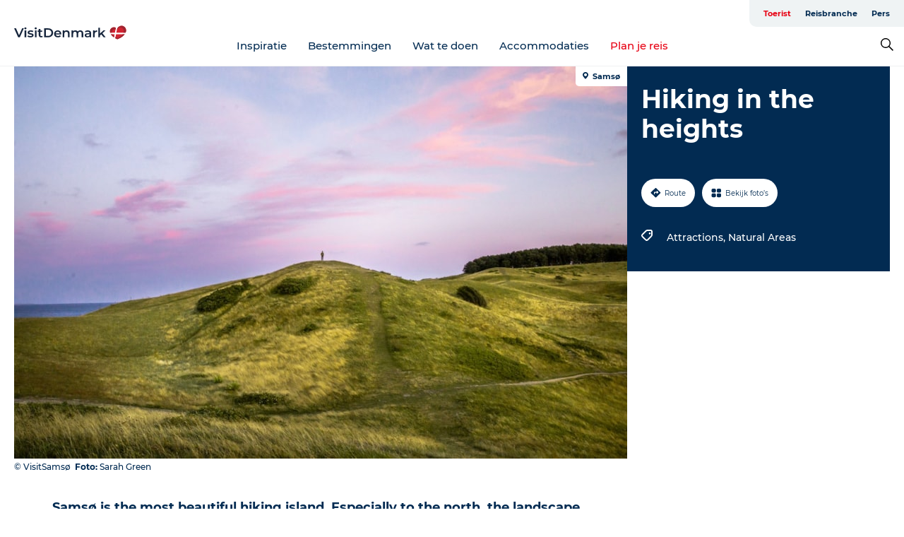

--- FILE ---
content_type: application/javascript; charset=UTF-8
request_url: https://www.visitdenmark.nl/_next/static/chunks/32299.3c4b62ae9e1c2bb9.js
body_size: 250
content:
"use strict";(self.webpackChunk_N_E=self.webpackChunk_N_E||[]).push([[32299],{32299:function(e,s,a){a.r(s);var l=a(85893),n=a(67294),c=a(45697),t=a.n(c),r=a(94184),o=a.n(r),u=a(89311),i=a(2664),g=a(14894),d=a(56460),m=a(24245),h=a(57292),x=a(97241);let j=m.Z.get("layout","container"),b=m.Z.get("layout","row"),y=m.Z.get("layout","col"),C=()=>{let e=(0,h.Z)(),s=(0,d.Z)(),{languages:a={},current_language_id:c}=(0,i.v9)(e=>e.language)||{},t=a[c],r=(0,n.useRef)(null),[m,C]=(0,n.useState)(!1),k=(0,n.useCallback)(()=>{r.current.classList.add("closing"),setTimeout(()=>{C(!1)},600)},[]),f=(0,n.useCallback)(e=>{(13===e.keyCode||13===e.charCode)&&k()},[]);return(0,l.jsxs)(l.Fragment,{children:[(0,l.jsxs)(u.R9,{onClick:()=>C(!0),onKeyPress:e=>{(13===e.keyCode||13===e.charCode)&&C(!0)},tabIndex:"0",role:"button",children:[(0,l.jsx)(u.yB,{style:{backgroundImage:"url(/static/images/flags/".concat(c,".svg)")},className:"small"}),(0,l.jsx)("span",{className:"language-name",children:t&&t.name||c})]}),m&&(0,l.jsx)(g.Z,{onClose:s.enable,onOpen:s.disable,onEsc:k,onClickOutside:k,children:(0,l.jsxs)(u.A4,{ref:r,children:[(0,l.jsxs)(j,{className:"language-container",children:[(0,l.jsx)(u.vC,{children:e("choose_your_language")}),(0,l.jsx)(u.yr,{children:(0,l.jsx)(b,{children:Object.values(a).map(e=>{let{base_url:s,langcode:a,name:n,is_active:t}=e;return t?(0,l.jsx)(y,{className:"xs-6 md-4 language",children:(0,l.jsxs)(x.Z,{href:s,title:a,className:o()({active:a===c}),target:"_self",children:[(0,l.jsx)(u.yB,{style:{backgroundImage:"url(/static/images/flags/".concat(a,".svg)")}}),n]})},a):(0,l.jsx)(l.Fragment,{})})})})]}),(0,l.jsx)(u.U$,{onClick:k,onKeyPress:f,tabIndex:"0",role:"button"})]})})]})};C.propTypes={active:t().bool,onClose:t().func},s.default=n.memo(C)}}]);